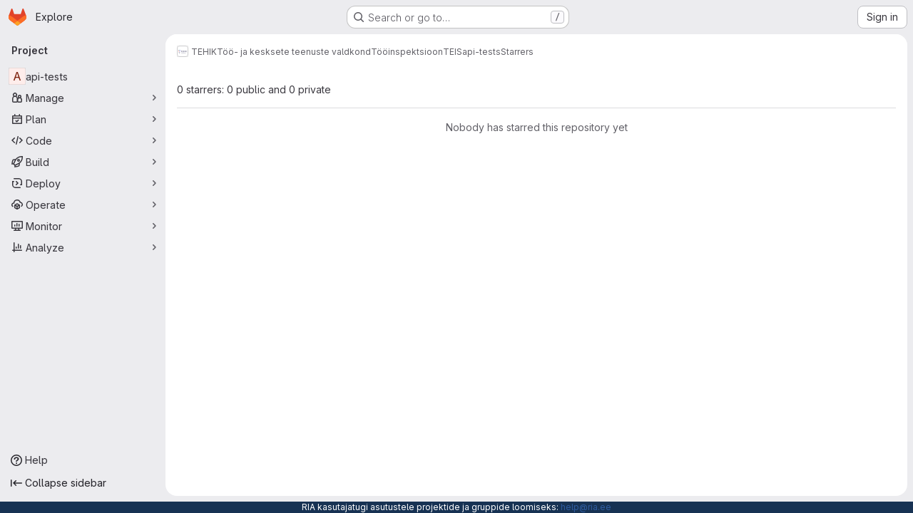

--- FILE ---
content_type: text/html; charset=utf-8
request_url: https://koodivaramu.eesti.ee/tehik/t-ja-kesksete-teenuste-valdkond/t-inspektsioon/teis/api-tests/-/starrers
body_size: 11417
content:







<!DOCTYPE html>
<html class="gl-system ui-gray with-top-bar with-header application-chrome page-with-panels with-gl-container-queries with-system-footer" lang="en">
<head prefix="og: http://ogp.me/ns#">
<meta charset="utf-8">
<meta content="IE=edge" http-equiv="X-UA-Compatible">
<meta content="width=device-width, initial-scale=1" name="viewport">
<title>Starrers · TEHIK / Töö- ja kesksete teenuste valdkond / Tööinspektsioon / TEIS / api-tests · GitLab</title>
<script nonce="1zB8eOJqgcQ5zX+u2G1Fyw==">
//<![CDATA[
window.gon={};gon.api_version="v4";gon.default_avatar_url="https://koodivaramu.eesti.ee/assets/no_avatar-849f9c04a3a0d0cea2424ae97b27447dc64a7dbfae83c036c45b403392f0e8ba.png";gon.max_file_size=10;gon.asset_host=null;gon.webpack_public_path="/assets/webpack/";gon.relative_url_root="";gon.user_color_mode="gl-system";gon.user_color_scheme="white";gon.markdown_surround_selection=null;gon.markdown_automatic_lists=null;gon.markdown_maintain_indentation=null;gon.math_rendering_limits_enabled=true;gon.allow_immediate_namespaces_deletion=true;gon.iframe_rendering_enabled=false;gon.iframe_rendering_allowlist=[];gon.recaptcha_api_server_url="https://www.recaptcha.net/recaptcha/api.js";gon.recaptcha_sitekey=null;gon.gitlab_url="https://koodivaramu.eesti.ee";gon.promo_url="https://about.gitlab.com";gon.forum_url="https://forum.gitlab.com";gon.docs_url="https://docs.gitlab.com";gon.revision="75b6aa72896";gon.feature_category="groups_and_projects";gon.gitlab_logo="/assets/gitlab_logo-2957169c8ef64c58616a1ac3f4fc626e8a35ce4eb3ed31bb0d873712f2a041a0.png";gon.secure=true;gon.sprite_icons="/assets/icons-dafe78f1f5f3f39844d40e6211b4b6b2b89533b96324c26e6ca12cfd6cf1b0ca.svg";gon.sprite_file_icons="/assets/file_icons/file_icons-90de312d3dbe794a19dee8aee171f184ff69ca9c9cf9fe37e8b254e84c3a1543.svg";gon.illustrations_path="/images/illustrations.svg";gon.emoji_sprites_css_path="/assets/emoji_sprites-bd26211944b9d072037ec97cb138f1a52cd03ef185cd38b8d1fcc963245199a1.css";gon.emoji_backend_version=4;gon.gridstack_css_path="/assets/lazy_bundles/gridstack-f42069e5c7b1542688660592b48f2cbd86e26b77030efd195d124dbd8fe64434.css";gon.test_env=false;gon.disable_animations=false;gon.suggested_label_colors={"#cc338b":"Magenta-pink","#dc143c":"Crimson","#c21e56":"Rose red","#cd5b45":"Dark coral","#ed9121":"Carrot orange","#eee600":"Titanium yellow","#009966":"Green-cyan","#8fbc8f":"Dark sea green","#6699cc":"Blue-gray","#e6e6fa":"Lavender","#9400d3":"Dark violet","#330066":"Deep violet","#36454f":"Charcoal grey","#808080":"Gray"};gon.first_day_of_week=1;gon.time_display_relative=true;gon.time_display_format=0;gon.ee=true;gon.jh=false;gon.dot_com=false;gon.uf_error_prefix="UF";gon.pat_prefix="kv";gon.keyboard_shortcuts_enabled=true;gon.broadcast_message_dismissal_path=null;gon.diagramsnet_url="https://embed.diagrams.net";gon.features={"uiForOrganizations":false,"organizationSwitching":false,"findAndReplace":false,"removeMonitorMetrics":true,"newProjectCreationForm":false,"workItemsClientSideBoards":false,"glqlWorkItems":true,"glqlAggregation":false,"glqlTypescript":false,"archiveGroup":false,"accessibleLoadingButton":false,"projectStudioEnabled":true,"advancedContextResolver":true,"duoUiNext":false,"agenticChatGa":true,"dapUseFoundationalFlowsSetting":true,"allowIframesInMarkdown":false};gon.roadmap_epics_limit=1000;gon.subscriptions_url="https://customers.gitlab.com";
//]]>
</script>

<script nonce="1zB8eOJqgcQ5zX+u2G1Fyw==">
//<![CDATA[
const root = document.documentElement;
if (window.matchMedia('(prefers-color-scheme: dark)').matches) {
  root.classList.add('gl-dark');
}

window.matchMedia('(prefers-color-scheme: dark)').addEventListener('change', (e) => {
  if (e.matches) {
    root.classList.add('gl-dark');
  } else {
    root.classList.remove('gl-dark');
  }
});

//]]>
</script>




<meta content="light dark" name="color-scheme">
<link rel="stylesheet" href="/assets/application-abccfa37b0f17cedddf56895cec864ac4f135996a53749e184b6795ed8e8f38a.css" media="(prefers-color-scheme: light)" />
<link rel="stylesheet" href="/assets/application_dark-781abccc6b4b0c240f759a865fbe4122481d5684e558de337acd8f95da33428a.css" media="(prefers-color-scheme: dark)" />
<link rel="stylesheet" href="/assets/page_bundles/users-7f2059fe8aba1a2e881756551f9eea383dec2f98b7cb0bfa7f77d781a28ec1f9.css" /><link rel="stylesheet" href="/assets/page_bundles/commit_description-9e7efe20f0cef17d0606edabfad0418e9eb224aaeaa2dae32c817060fa60abcc.css" /><link rel="stylesheet" href="/assets/page_bundles/work_items-af321897c3b1ae7c1f6f0cb993681211b837df7ec8e5ff59e3795fd08ab83a13.css" /><link rel="stylesheet" href="/assets/page_bundles/notes_shared-8f7a9513332533cc4a53b3be3d16e69570e82bc87b3f8913578eaeb0dce57e21.css" />
<link rel="stylesheet" href="/assets/tailwind_cqs-cfa5ad95f1919bde4c01925c1fccc6b9fe2b2d8d09292b9cea6682c16a488183.css" />


<link rel="stylesheet" href="/assets/fonts-deb7ad1d55ca77c0172d8538d53442af63604ff490c74acc2859db295c125bdb.css" />
<link rel="stylesheet" href="/assets/highlight/themes/white-c47e38e4a3eafd97b389c0f8eec06dce295f311cdc1c9e55073ea9406b8fe5b0.css" media="(prefers-color-scheme: light)" />
<link rel="stylesheet" href="/assets/highlight/themes/dark-8796b0549a7cd8fd6d2646619fa5840db4505d7031a76d5441a3cee1d12390d2.css" media="(prefers-color-scheme: dark)" />

<script src="/assets/webpack/runtime.60d9ec05.bundle.js" defer="defer" nonce="1zB8eOJqgcQ5zX+u2G1Fyw=="></script>
<script src="/assets/webpack/main.27d230ec.chunk.js" defer="defer" nonce="1zB8eOJqgcQ5zX+u2G1Fyw=="></script>
<script src="/assets/webpack/tracker.85adcc5f.chunk.js" defer="defer" nonce="1zB8eOJqgcQ5zX+u2G1Fyw=="></script>
<script nonce="1zB8eOJqgcQ5zX+u2G1Fyw==">
//<![CDATA[
window.snowplowOptions = {"namespace":"gl","hostname":"koodivaramu.eesti.ee:443","postPath":"/-/collect_events","forceSecureTracker":true,"appId":"gitlab_sm"};
gl = window.gl || {};
gl.snowplowStandardContext = {"schema":"iglu:com.gitlab/gitlab_standard/jsonschema/1-1-7","data":{"environment":"self-managed","source":"gitlab-rails","correlation_id":"01KG0GFSXCQ3ZMQZVFK48R9X6D","extra":{},"user_id":null,"global_user_id":null,"user_type":null,"is_gitlab_team_member":null,"namespace_id":2688,"ultimate_parent_namespace_id":23,"project_id":1393,"feature_enabled_by_namespace_ids":null,"realm":"self-managed","deployment_type":"self-managed","context_generated_at":"2026-01-27T19:57:01.298Z"}};
gl.snowplowPseudonymizedPageUrl = "https://koodivaramu.eesti.ee/namespace2688/project1393/-/starrers";
gl.maskedDefaultReferrerUrl = null;
gl.ga4MeasurementId = 'G-ENFH3X7M5Y';
gl.duoEvents = ["ai_question_category","perform_completion_worker","process_gitlab_duo_question","agent_platform_session_created","agent_platform_session_dropped","agent_platform_session_finished","agent_platform_session_resumed","agent_platform_session_started","agent_platform_session_stopped","ai_response_time","ci_repository_xray_artifact_created","cleanup_stuck_agent_platform_session","click_enable_ai_catalog_item_button","click_purchase_seats_button_group_duo_pro_home_page","code_suggestion_accepted_in_ide","code_suggestion_rejected_in_ide","code_suggestion_shown_in_ide","code_suggestions_connection_details_rate_limit_exceeded","code_suggestions_direct_access_rate_limit_exceeded","code_suggestions_rate_limit_exceeded","create_ai_catalog_item","create_ai_catalog_item_consumer","create_ai_self_hosted_model","default_answer","delete_ai_catalog_item","delete_ai_catalog_item_consumer","delete_ai_self_hosted_model","detected_high_comment_temperature","detected_repeated_high_comment_temperature","dismiss_sast_vulnerability_false_positive_analysis","encounter_duo_code_review_error_during_review","error_answer","excluded_files_from_duo_code_review","execute_llm_method","find_no_issues_duo_code_review_after_review","find_nothing_to_review_duo_code_review_on_mr","finish_duo_workflow_execution","finish_mcp_tool_call","forced_high_temperature_commenting","i_quickactions_q","include_repository_xray_data_into_code_generation_prompt","mention_gitlabduo_in_mr_comment","post_comment_duo_code_review_on_diff","process_gitlab_duo_slash_command","react_thumbs_down_on_duo_code_review_comment","react_thumbs_up_on_duo_code_review_comment","reported_sast_vulnerability_false_positive_analysis","request_ask_help","request_duo_chat_response","request_review_duo_code_review_on_mr_by_author","request_review_duo_code_review_on_mr_by_non_author","requested_comment_temperature","retry_duo_workflow_execution","start_duo_workflow_execution","start_mcp_tool_call","submit_gitlab_duo_question","tokens_per_embedding","tokens_per_user_request_prompt","tokens_per_user_request_response","trigger_ai_catalog_item","trigger_sast_vulnerability_fp_detection_workflow","troubleshoot_job","update_ai_catalog_item","update_ai_catalog_item_consumer","update_ai_self_hosted_model","update_model_selection_feature","update_self_hosted_ai_feature_to_vendored_model","view_ai_catalog_item","view_ai_catalog_item_index","view_ai_catalog_project_managed"];
gl.onlySendDuoEvents = false;


//]]>
</script>
<link rel="preload" href="/assets/application-abccfa37b0f17cedddf56895cec864ac4f135996a53749e184b6795ed8e8f38a.css" as="style" type="text/css" nonce="JjbQANGpcbNEPGf2kKNfKw==">
<link rel="preload" href="/assets/highlight/themes/white-c47e38e4a3eafd97b389c0f8eec06dce295f311cdc1c9e55073ea9406b8fe5b0.css" as="style" type="text/css" nonce="JjbQANGpcbNEPGf2kKNfKw==">




<script src="/assets/webpack/commons-pages.search.show-super_sidebar.38f249e1.chunk.js" defer="defer" nonce="1zB8eOJqgcQ5zX+u2G1Fyw=="></script>
<script src="/assets/webpack/super_sidebar.db941e69.chunk.js" defer="defer" nonce="1zB8eOJqgcQ5zX+u2G1Fyw=="></script>
<script src="/assets/webpack/commons-pages.groups-pages.groups.achievements-pages.groups.activity-pages.groups.analytics.ci_cd_an-8a40a427.9967ce8c.chunk.js" defer="defer" nonce="1zB8eOJqgcQ5zX+u2G1Fyw=="></script>
<script src="/assets/webpack/commons-pages.projects-pages.projects.activity-pages.projects.alert_management.details-pages.project-93b287cd.4f9ded23.chunk.js" defer="defer" nonce="1zB8eOJqgcQ5zX+u2G1Fyw=="></script>
<script src="/assets/webpack/pages.projects.2e73998c.chunk.js" defer="defer" nonce="1zB8eOJqgcQ5zX+u2G1Fyw=="></script>

<meta content="object" property="og:type">
<meta content="GitLab" property="og:site_name">
<meta content="Starrers · TEHIK / Töö- ja kesksete teenuste valdkond / Tööinspektsioon / TEIS / api-tests · GitLab" property="og:title">
<meta content="e-riigi koodivaramu" property="og:description">
<meta content="https://koodivaramu.eesti.ee/assets/twitter_card-570ddb06edf56a2312253c5872489847a0f385112ddbcd71ccfa1570febab5d2.jpg" property="og:image">
<meta content="64" property="og:image:width">
<meta content="64" property="og:image:height">
<meta content="https://koodivaramu.eesti.ee/tehik/t-ja-kesksete-teenuste-valdkond/t-inspektsioon/teis/api-tests/-/starrers" property="og:url">
<meta content="summary" property="twitter:card">
<meta content="Starrers · TEHIK / Töö- ja kesksete teenuste valdkond / Tööinspektsioon / TEIS / api-tests · GitLab" property="twitter:title">
<meta content="e-riigi koodivaramu" property="twitter:description">
<meta content="https://koodivaramu.eesti.ee/assets/twitter_card-570ddb06edf56a2312253c5872489847a0f385112ddbcd71ccfa1570febab5d2.jpg" property="twitter:image">

<meta name="csrf-param" content="authenticity_token" />
<meta name="csrf-token" content="4OhIbIobnvc5YNuqDXIkyubi7txGWvJPjKQ4xnmJ9UbdGOZpEJ7Rg9O3iVs0CgCVaGqdCSr75Mb-Dd53sU9eYQ" />
<meta name="csp-nonce" content="1zB8eOJqgcQ5zX+u2G1Fyw==" />
<meta name="action-cable-url" content="/-/cable" />
<link href="/-/manifest.json" rel="manifest">
<link rel="icon" type="image/png" href="/uploads/-/system/appearance/favicon/1/favicon.ico" id="favicon" data-original-href="/uploads/-/system/appearance/favicon/1/favicon.ico" />
<link rel="apple-touch-icon" type="image/x-icon" href="/assets/apple-touch-icon-b049d4bc0dd9626f31db825d61880737befc7835982586d015bded10b4435460.png" />
<link href="/search/opensearch.xml" rel="search" title="Search GitLab" type="application/opensearchdescription+xml">


<!-- Matomo -->
<script nonce="1zB8eOJqgcQ5zX+u2G1Fyw==">
//<![CDATA[
var _paq = window._paq = window._paq || [];
_paq.push(['trackPageView']);
_paq.push(['enableLinkTracking']);
;
(function() {
  var u="//matomo.ria.ee/";
  _paq.push(['setTrackerUrl', u+'matomo.php']);
  _paq.push(['setSiteId', "64"]);
  var d=document, g=d.createElement('script'), s=d.getElementsByTagName('script')[0];
  g.type='text/javascript'; g.async=true; g.src=u+'matomo.js'; s.parentNode.insertBefore(g,s);
})();


//]]>
</script><noscript><p><img src="//matomo.ria.ee/matomo.php?idsite=64" style="border:0;" alt="" /></p></noscript>
<!-- End Matomo Code -->


<meta content="e-riigi koodivaramu" name="description">
<meta content="#ECECEF" media="(prefers-color-scheme: light)" name="theme-color">
<meta content="#232227" media="(prefers-color-scheme: dark)" name="theme-color">
</head>

<body class="tab-width-8 gl-browser-chrome gl-platform-mac " data-group="teis" data-group-full-path="tehik/t-ja-kesksete-teenuste-valdkond/t-inspektsioon/teis" data-namespace-id="2688" data-page="projects:starrers:index" data-project="api-tests" data-project-full-path="tehik/t-ja-kesksete-teenuste-valdkond/t-inspektsioon/teis/api-tests" data-project-id="1393" data-project-studio-enabled="true">
<div id="js-tooltips-container"></div>

<script nonce="1zB8eOJqgcQ5zX+u2G1Fyw==">
//<![CDATA[
gl = window.gl || {};
gl.client = {"isChrome":true,"isMac":true};


//]]>
</script>


<header class="super-topbar js-super-topbar"></header>
<div class="layout-page js-page-layout page-with-super-sidebar">
<script nonce="1zB8eOJqgcQ5zX+u2G1Fyw==">
//<![CDATA[
const outer = document.createElement('div');
outer.style.visibility = 'hidden';
outer.style.overflow = 'scroll';
document.body.appendChild(outer);
const inner = document.createElement('div');
outer.appendChild(inner);
const scrollbarWidth = outer.offsetWidth - inner.offsetWidth;
outer.parentNode.removeChild(outer);
document.documentElement.style.setProperty('--scrollbar-width', `${scrollbarWidth}px`);

//]]>
</script><aside class="js-super-sidebar super-sidebar super-sidebar-loading" data-command-palette="{&quot;project_files_url&quot;:&quot;/tehik/t-ja-kesksete-teenuste-valdkond/t-inspektsioon/teis/api-tests/-/files/master?format=json&quot;,&quot;project_blob_url&quot;:&quot;/tehik/t-ja-kesksete-teenuste-valdkond/t-inspektsioon/teis/api-tests/-/blob/master&quot;}" data-force-desktop-expanded-sidebar="" data-is-saas="false" data-root-path="/" data-sidebar="{&quot;is_logged_in&quot;:false,&quot;compare_plans_url&quot;:&quot;https://about.gitlab.com/pricing&quot;,&quot;context_switcher_links&quot;:[{&quot;title&quot;:&quot;Explore&quot;,&quot;link&quot;:&quot;/explore&quot;,&quot;icon&quot;:&quot;compass&quot;}],&quot;current_menu_items&quot;:[{&quot;id&quot;:&quot;project_overview&quot;,&quot;title&quot;:&quot;api-tests&quot;,&quot;entity_id&quot;:1393,&quot;link&quot;:&quot;/tehik/t-ja-kesksete-teenuste-valdkond/t-inspektsioon/teis/api-tests&quot;,&quot;link_classes&quot;:&quot;shortcuts-project&quot;,&quot;is_active&quot;:false},{&quot;id&quot;:&quot;manage_menu&quot;,&quot;title&quot;:&quot;Manage&quot;,&quot;icon&quot;:&quot;users&quot;,&quot;avatar_shape&quot;:&quot;rect&quot;,&quot;link&quot;:&quot;/tehik/t-ja-kesksete-teenuste-valdkond/t-inspektsioon/teis/api-tests/activity&quot;,&quot;is_active&quot;:false,&quot;items&quot;:[{&quot;id&quot;:&quot;activity&quot;,&quot;title&quot;:&quot;Activity&quot;,&quot;link&quot;:&quot;/tehik/t-ja-kesksete-teenuste-valdkond/t-inspektsioon/teis/api-tests/activity&quot;,&quot;link_classes&quot;:&quot;shortcuts-project-activity&quot;,&quot;is_active&quot;:false},{&quot;id&quot;:&quot;members&quot;,&quot;title&quot;:&quot;Members&quot;,&quot;link&quot;:&quot;/tehik/t-ja-kesksete-teenuste-valdkond/t-inspektsioon/teis/api-tests/-/project_members&quot;,&quot;is_active&quot;:false},{&quot;id&quot;:&quot;labels&quot;,&quot;title&quot;:&quot;Labels&quot;,&quot;link&quot;:&quot;/tehik/t-ja-kesksete-teenuste-valdkond/t-inspektsioon/teis/api-tests/-/labels&quot;,&quot;is_active&quot;:false}],&quot;separated&quot;:false},{&quot;id&quot;:&quot;plan_menu&quot;,&quot;title&quot;:&quot;Plan&quot;,&quot;icon&quot;:&quot;planning&quot;,&quot;avatar_shape&quot;:&quot;rect&quot;,&quot;link&quot;:&quot;/tehik/t-ja-kesksete-teenuste-valdkond/t-inspektsioon/teis/api-tests/-/issues&quot;,&quot;is_active&quot;:false,&quot;items&quot;:[{&quot;id&quot;:&quot;project_issue_list&quot;,&quot;title&quot;:&quot;Issues&quot;,&quot;link&quot;:&quot;/tehik/t-ja-kesksete-teenuste-valdkond/t-inspektsioon/teis/api-tests/-/issues&quot;,&quot;link_classes&quot;:&quot;shortcuts-issues has-sub-items&quot;,&quot;pill_count_field&quot;:&quot;openIssuesCount&quot;,&quot;pill_count_dynamic&quot;:false,&quot;is_active&quot;:false},{&quot;id&quot;:&quot;boards&quot;,&quot;title&quot;:&quot;Issue boards&quot;,&quot;link&quot;:&quot;/tehik/t-ja-kesksete-teenuste-valdkond/t-inspektsioon/teis/api-tests/-/boards&quot;,&quot;link_classes&quot;:&quot;shortcuts-issue-boards&quot;,&quot;is_active&quot;:false},{&quot;id&quot;:&quot;milestones&quot;,&quot;title&quot;:&quot;Milestones&quot;,&quot;link&quot;:&quot;/tehik/t-ja-kesksete-teenuste-valdkond/t-inspektsioon/teis/api-tests/-/milestones&quot;,&quot;is_active&quot;:false},{&quot;id&quot;:&quot;project_wiki&quot;,&quot;title&quot;:&quot;Wiki&quot;,&quot;link&quot;:&quot;/tehik/t-ja-kesksete-teenuste-valdkond/t-inspektsioon/teis/api-tests/-/wikis/home&quot;,&quot;link_classes&quot;:&quot;shortcuts-wiki&quot;,&quot;is_active&quot;:false}],&quot;separated&quot;:false},{&quot;id&quot;:&quot;code_menu&quot;,&quot;title&quot;:&quot;Code&quot;,&quot;icon&quot;:&quot;code&quot;,&quot;avatar_shape&quot;:&quot;rect&quot;,&quot;link&quot;:&quot;/tehik/t-ja-kesksete-teenuste-valdkond/t-inspektsioon/teis/api-tests/-/merge_requests&quot;,&quot;is_active&quot;:false,&quot;items&quot;:[{&quot;id&quot;:&quot;project_merge_request_list&quot;,&quot;title&quot;:&quot;Merge requests&quot;,&quot;link&quot;:&quot;/tehik/t-ja-kesksete-teenuste-valdkond/t-inspektsioon/teis/api-tests/-/merge_requests&quot;,&quot;link_classes&quot;:&quot;shortcuts-merge_requests&quot;,&quot;pill_count_field&quot;:&quot;openMergeRequestsCount&quot;,&quot;pill_count_dynamic&quot;:false,&quot;is_active&quot;:false},{&quot;id&quot;:&quot;files&quot;,&quot;title&quot;:&quot;Repository&quot;,&quot;link&quot;:&quot;/tehik/t-ja-kesksete-teenuste-valdkond/t-inspektsioon/teis/api-tests/-/tree/master&quot;,&quot;link_classes&quot;:&quot;shortcuts-tree&quot;,&quot;is_active&quot;:false},{&quot;id&quot;:&quot;branches&quot;,&quot;title&quot;:&quot;Branches&quot;,&quot;link&quot;:&quot;/tehik/t-ja-kesksete-teenuste-valdkond/t-inspektsioon/teis/api-tests/-/branches&quot;,&quot;is_active&quot;:false},{&quot;id&quot;:&quot;commits&quot;,&quot;title&quot;:&quot;Commits&quot;,&quot;link&quot;:&quot;/tehik/t-ja-kesksete-teenuste-valdkond/t-inspektsioon/teis/api-tests/-/commits/master?ref_type=heads&quot;,&quot;link_classes&quot;:&quot;shortcuts-commits&quot;,&quot;is_active&quot;:false},{&quot;id&quot;:&quot;tags&quot;,&quot;title&quot;:&quot;Tags&quot;,&quot;link&quot;:&quot;/tehik/t-ja-kesksete-teenuste-valdkond/t-inspektsioon/teis/api-tests/-/tags&quot;,&quot;is_active&quot;:false},{&quot;id&quot;:&quot;graphs&quot;,&quot;title&quot;:&quot;Repository graph&quot;,&quot;link&quot;:&quot;/tehik/t-ja-kesksete-teenuste-valdkond/t-inspektsioon/teis/api-tests/-/network/master?ref_type=heads&quot;,&quot;link_classes&quot;:&quot;shortcuts-network&quot;,&quot;is_active&quot;:false},{&quot;id&quot;:&quot;compare&quot;,&quot;title&quot;:&quot;Compare revisions&quot;,&quot;link&quot;:&quot;/tehik/t-ja-kesksete-teenuste-valdkond/t-inspektsioon/teis/api-tests/-/compare?from=master\u0026to=master&quot;,&quot;is_active&quot;:false},{&quot;id&quot;:&quot;project_snippets&quot;,&quot;title&quot;:&quot;Snippets&quot;,&quot;link&quot;:&quot;/tehik/t-ja-kesksete-teenuste-valdkond/t-inspektsioon/teis/api-tests/-/snippets&quot;,&quot;link_classes&quot;:&quot;shortcuts-snippets&quot;,&quot;is_active&quot;:false}],&quot;separated&quot;:false},{&quot;id&quot;:&quot;build_menu&quot;,&quot;title&quot;:&quot;Build&quot;,&quot;icon&quot;:&quot;rocket&quot;,&quot;avatar_shape&quot;:&quot;rect&quot;,&quot;link&quot;:&quot;/tehik/t-ja-kesksete-teenuste-valdkond/t-inspektsioon/teis/api-tests/-/pipelines&quot;,&quot;is_active&quot;:false,&quot;items&quot;:[{&quot;id&quot;:&quot;pipelines&quot;,&quot;title&quot;:&quot;Pipelines&quot;,&quot;link&quot;:&quot;/tehik/t-ja-kesksete-teenuste-valdkond/t-inspektsioon/teis/api-tests/-/pipelines&quot;,&quot;link_classes&quot;:&quot;shortcuts-pipelines&quot;,&quot;is_active&quot;:false},{&quot;id&quot;:&quot;jobs&quot;,&quot;title&quot;:&quot;Jobs&quot;,&quot;link&quot;:&quot;/tehik/t-ja-kesksete-teenuste-valdkond/t-inspektsioon/teis/api-tests/-/jobs&quot;,&quot;link_classes&quot;:&quot;shortcuts-builds&quot;,&quot;is_active&quot;:false},{&quot;id&quot;:&quot;pipeline_schedules&quot;,&quot;title&quot;:&quot;Pipeline schedules&quot;,&quot;link&quot;:&quot;/tehik/t-ja-kesksete-teenuste-valdkond/t-inspektsioon/teis/api-tests/-/pipeline_schedules&quot;,&quot;link_classes&quot;:&quot;shortcuts-builds&quot;,&quot;is_active&quot;:false},{&quot;id&quot;:&quot;artifacts&quot;,&quot;title&quot;:&quot;Artifacts&quot;,&quot;link&quot;:&quot;/tehik/t-ja-kesksete-teenuste-valdkond/t-inspektsioon/teis/api-tests/-/artifacts&quot;,&quot;link_classes&quot;:&quot;shortcuts-builds&quot;,&quot;is_active&quot;:false}],&quot;separated&quot;:false},{&quot;id&quot;:&quot;deploy_menu&quot;,&quot;title&quot;:&quot;Deploy&quot;,&quot;icon&quot;:&quot;deployments&quot;,&quot;avatar_shape&quot;:&quot;rect&quot;,&quot;link&quot;:&quot;/tehik/t-ja-kesksete-teenuste-valdkond/t-inspektsioon/teis/api-tests/-/releases&quot;,&quot;is_active&quot;:false,&quot;items&quot;:[{&quot;id&quot;:&quot;releases&quot;,&quot;title&quot;:&quot;Releases&quot;,&quot;link&quot;:&quot;/tehik/t-ja-kesksete-teenuste-valdkond/t-inspektsioon/teis/api-tests/-/releases&quot;,&quot;link_classes&quot;:&quot;shortcuts-deployments-releases&quot;,&quot;is_active&quot;:false},{&quot;id&quot;:&quot;packages_registry&quot;,&quot;title&quot;:&quot;Package registry&quot;,&quot;link&quot;:&quot;/tehik/t-ja-kesksete-teenuste-valdkond/t-inspektsioon/teis/api-tests/-/packages&quot;,&quot;link_classes&quot;:&quot;shortcuts-container-registry&quot;,&quot;is_active&quot;:false},{&quot;id&quot;:&quot;container_registry&quot;,&quot;title&quot;:&quot;Container registry&quot;,&quot;link&quot;:&quot;/tehik/t-ja-kesksete-teenuste-valdkond/t-inspektsioon/teis/api-tests/container_registry&quot;,&quot;is_active&quot;:false},{&quot;id&quot;:&quot;model_registry&quot;,&quot;title&quot;:&quot;Model registry&quot;,&quot;link&quot;:&quot;/tehik/t-ja-kesksete-teenuste-valdkond/t-inspektsioon/teis/api-tests/-/ml/models&quot;,&quot;is_active&quot;:false}],&quot;separated&quot;:false},{&quot;id&quot;:&quot;operations_menu&quot;,&quot;title&quot;:&quot;Operate&quot;,&quot;icon&quot;:&quot;cloud-pod&quot;,&quot;avatar_shape&quot;:&quot;rect&quot;,&quot;link&quot;:&quot;/tehik/t-ja-kesksete-teenuste-valdkond/t-inspektsioon/teis/api-tests/-/environments&quot;,&quot;is_active&quot;:false,&quot;items&quot;:[{&quot;id&quot;:&quot;environments&quot;,&quot;title&quot;:&quot;Environments&quot;,&quot;link&quot;:&quot;/tehik/t-ja-kesksete-teenuste-valdkond/t-inspektsioon/teis/api-tests/-/environments&quot;,&quot;link_classes&quot;:&quot;shortcuts-environments&quot;,&quot;is_active&quot;:false},{&quot;id&quot;:&quot;infrastructure_registry&quot;,&quot;title&quot;:&quot;Terraform modules&quot;,&quot;link&quot;:&quot;/tehik/t-ja-kesksete-teenuste-valdkond/t-inspektsioon/teis/api-tests/-/terraform_module_registry&quot;,&quot;is_active&quot;:false}],&quot;separated&quot;:false},{&quot;id&quot;:&quot;monitor_menu&quot;,&quot;title&quot;:&quot;Monitor&quot;,&quot;icon&quot;:&quot;monitor&quot;,&quot;avatar_shape&quot;:&quot;rect&quot;,&quot;link&quot;:&quot;/tehik/t-ja-kesksete-teenuste-valdkond/t-inspektsioon/teis/api-tests/-/incidents&quot;,&quot;is_active&quot;:false,&quot;items&quot;:[{&quot;id&quot;:&quot;incidents&quot;,&quot;title&quot;:&quot;Incidents&quot;,&quot;link&quot;:&quot;/tehik/t-ja-kesksete-teenuste-valdkond/t-inspektsioon/teis/api-tests/-/incidents&quot;,&quot;is_active&quot;:false}],&quot;separated&quot;:false},{&quot;id&quot;:&quot;analyze_menu&quot;,&quot;title&quot;:&quot;Analyze&quot;,&quot;icon&quot;:&quot;chart&quot;,&quot;avatar_shape&quot;:&quot;rect&quot;,&quot;link&quot;:&quot;/tehik/t-ja-kesksete-teenuste-valdkond/t-inspektsioon/teis/api-tests/-/value_stream_analytics&quot;,&quot;is_active&quot;:false,&quot;items&quot;:[{&quot;id&quot;:&quot;cycle_analytics&quot;,&quot;title&quot;:&quot;Value stream analytics&quot;,&quot;link&quot;:&quot;/tehik/t-ja-kesksete-teenuste-valdkond/t-inspektsioon/teis/api-tests/-/value_stream_analytics&quot;,&quot;link_classes&quot;:&quot;shortcuts-project-cycle-analytics&quot;,&quot;is_active&quot;:false},{&quot;id&quot;:&quot;contributors&quot;,&quot;title&quot;:&quot;Contributor analytics&quot;,&quot;link&quot;:&quot;/tehik/t-ja-kesksete-teenuste-valdkond/t-inspektsioon/teis/api-tests/-/graphs/master?ref_type=heads&quot;,&quot;is_active&quot;:false},{&quot;id&quot;:&quot;ci_cd_analytics&quot;,&quot;title&quot;:&quot;CI/CD analytics&quot;,&quot;link&quot;:&quot;/tehik/t-ja-kesksete-teenuste-valdkond/t-inspektsioon/teis/api-tests/-/pipelines/charts&quot;,&quot;is_active&quot;:false},{&quot;id&quot;:&quot;repository_analytics&quot;,&quot;title&quot;:&quot;Repository analytics&quot;,&quot;link&quot;:&quot;/tehik/t-ja-kesksete-teenuste-valdkond/t-inspektsioon/teis/api-tests/-/graphs/master/charts&quot;,&quot;link_classes&quot;:&quot;shortcuts-repository-charts&quot;,&quot;is_active&quot;:false},{&quot;id&quot;:&quot;issues&quot;,&quot;title&quot;:&quot;Issue analytics&quot;,&quot;link&quot;:&quot;/tehik/t-ja-kesksete-teenuste-valdkond/t-inspektsioon/teis/api-tests/-/analytics/issues_analytics&quot;,&quot;is_active&quot;:false},{&quot;id&quot;:&quot;model_experiments&quot;,&quot;title&quot;:&quot;Model experiments&quot;,&quot;link&quot;:&quot;/tehik/t-ja-kesksete-teenuste-valdkond/t-inspektsioon/teis/api-tests/-/ml/experiments&quot;,&quot;is_active&quot;:false}],&quot;separated&quot;:false}],&quot;current_context_header&quot;:&quot;Project&quot;,&quot;university_path&quot;:&quot;https://university.gitlab.com&quot;,&quot;support_path&quot;:&quot;https://about.gitlab.com/get-help/&quot;,&quot;docs_path&quot;:&quot;/help/docs&quot;,&quot;display_whats_new&quot;:false,&quot;show_version_check&quot;:null,&quot;search&quot;:{&quot;search_path&quot;:&quot;/search&quot;,&quot;issues_path&quot;:&quot;/dashboard/issues&quot;,&quot;mr_path&quot;:&quot;/dashboard/merge_requests&quot;,&quot;autocomplete_path&quot;:&quot;/search/autocomplete&quot;,&quot;settings_path&quot;:&quot;/search/settings&quot;,&quot;search_context&quot;:{&quot;group&quot;:{&quot;id&quot;:2688,&quot;name&quot;:&quot;TEIS&quot;,&quot;full_name&quot;:&quot;TEHIK / Töö- ja kesksete teenuste valdkond / Tööinspektsioon / TEIS&quot;},&quot;group_metadata&quot;:{&quot;issues_path&quot;:&quot;/groups/tehik/t-ja-kesksete-teenuste-valdkond/t-inspektsioon/teis/-/issues&quot;,&quot;mr_path&quot;:&quot;/groups/tehik/t-ja-kesksete-teenuste-valdkond/t-inspektsioon/teis/-/merge_requests&quot;},&quot;project&quot;:{&quot;id&quot;:1393,&quot;name&quot;:&quot;api-tests&quot;},&quot;project_metadata&quot;:{&quot;mr_path&quot;:&quot;/tehik/t-ja-kesksete-teenuste-valdkond/t-inspektsioon/teis/api-tests/-/merge_requests&quot;,&quot;issues_path&quot;:&quot;/tehik/t-ja-kesksete-teenuste-valdkond/t-inspektsioon/teis/api-tests/-/issues&quot;},&quot;code_search&quot;:true,&quot;scope&quot;:null,&quot;for_snippets&quot;:null}},&quot;panel_type&quot;:&quot;project&quot;,&quot;shortcut_links&quot;:[{&quot;title&quot;:&quot;Snippets&quot;,&quot;href&quot;:&quot;/explore/snippets&quot;,&quot;css_class&quot;:&quot;dashboard-shortcuts-snippets&quot;},{&quot;title&quot;:&quot;Groups&quot;,&quot;href&quot;:&quot;/explore/groups&quot;,&quot;css_class&quot;:&quot;dashboard-shortcuts-groups&quot;},{&quot;title&quot;:&quot;Projects&quot;,&quot;href&quot;:&quot;/explore/projects/starred&quot;,&quot;css_class&quot;:&quot;dashboard-shortcuts-projects&quot;}],&quot;terms&quot;:null,&quot;sign_in_visible&quot;:&quot;true&quot;,&quot;allow_signup&quot;:&quot;false&quot;,&quot;new_user_registration_path&quot;:&quot;/users/sign_up&quot;,&quot;sign_in_path&quot;:&quot;/users/sign_in?redirect_to_referer=yes&quot;}"></aside>


<div class="panels-container gl-flex gl-gap-3">
<div class="content-panels gl-flex-1 gl-w-full gl-flex gl-gap-3 gl-relative js-content-panels gl-@container/content-panels">
<div class="js-static-panel static-panel content-wrapper gl-relative paneled-view gl-flex-1 gl-overflow-y-auto gl-bg-default" id="static-panel-portal">
<div class="panel-header">
<div class="broadcast-wrapper">



</div>
<div class="top-bar-fixed container-fluid gl-rounded-t-lg gl-sticky gl-top-0 gl-left-0 gl-mx-0 gl-w-full" data-testid="top-bar">
<div class="top-bar-container gl-flex gl-items-center gl-gap-2">
<div class="gl-grow gl-basis-0 gl-flex gl-items-center gl-justify-start gl-gap-3">
<script type="application/ld+json">
{"@context":"https://schema.org","@type":"BreadcrumbList","itemListElement":[{"@type":"ListItem","position":1,"name":"TEHIK","item":"https://koodivaramu.eesti.ee/tehik"},{"@type":"ListItem","position":2,"name":"Töö- ja kesksete teenuste valdkond","item":"https://koodivaramu.eesti.ee/tehik/t-ja-kesksete-teenuste-valdkond"},{"@type":"ListItem","position":3,"name":"Tööinspektsioon","item":"https://koodivaramu.eesti.ee/tehik/t-ja-kesksete-teenuste-valdkond/t-inspektsioon"},{"@type":"ListItem","position":4,"name":"TEIS","item":"https://koodivaramu.eesti.ee/tehik/t-ja-kesksete-teenuste-valdkond/t-inspektsioon/teis"},{"@type":"ListItem","position":5,"name":"api-tests","item":"https://koodivaramu.eesti.ee/tehik/t-ja-kesksete-teenuste-valdkond/t-inspektsioon/teis/api-tests"},{"@type":"ListItem","position":6,"name":"Starrers","item":"https://koodivaramu.eesti.ee/tehik/t-ja-kesksete-teenuste-valdkond/t-inspektsioon/teis/api-tests/-/starrers"}]}


</script>
<div data-testid="breadcrumb-links" id="js-vue-page-breadcrumbs-wrapper">
<div data-breadcrumbs-json="[{&quot;text&quot;:&quot;TEHIK&quot;,&quot;href&quot;:&quot;/tehik&quot;,&quot;avatarPath&quot;:&quot;/uploads/-/system/group/avatar/23/tehik_logo.png&quot;},{&quot;text&quot;:&quot;Töö- ja kesksete teenuste valdkond&quot;,&quot;href&quot;:&quot;/tehik/t-ja-kesksete-teenuste-valdkond&quot;,&quot;avatarPath&quot;:null},{&quot;text&quot;:&quot;Tööinspektsioon&quot;,&quot;href&quot;:&quot;/tehik/t-ja-kesksete-teenuste-valdkond/t-inspektsioon&quot;,&quot;avatarPath&quot;:null},{&quot;text&quot;:&quot;TEIS&quot;,&quot;href&quot;:&quot;/tehik/t-ja-kesksete-teenuste-valdkond/t-inspektsioon/teis&quot;,&quot;avatarPath&quot;:null},{&quot;text&quot;:&quot;api-tests&quot;,&quot;href&quot;:&quot;/tehik/t-ja-kesksete-teenuste-valdkond/t-inspektsioon/teis/api-tests&quot;,&quot;avatarPath&quot;:null},{&quot;text&quot;:&quot;Starrers&quot;,&quot;href&quot;:&quot;/tehik/t-ja-kesksete-teenuste-valdkond/t-inspektsioon/teis/api-tests/-/starrers&quot;,&quot;avatarPath&quot;:null}]" id="js-vue-page-breadcrumbs"></div>
<div id="js-injected-page-breadcrumbs"></div>
<div id="js-page-breadcrumbs-extra"></div>
</div>


<div id="js-work-item-feedback"></div>

</div>

</div>
</div>

</div>
<div class="panel-content">
<div class="panel-content-inner js-static-panel-inner">
<div class="alert-wrapper alert-wrapper-top-space gl-flex gl-flex-col gl-gap-3 container-fluid container-limited">






























</div>

<div class="container-fluid container-limited project-highlight-puc">
<main class="content gl-@container/panel gl-pb-3" id="content-body" itemscope itemtype="http://schema.org/SoftwareSourceCode">
<div id="js-drawer-container"></div>
<div class="flash-container flash-container-page sticky" data-testid="flash-container">
<div id="js-global-alerts"></div>
</div>








<div class="top-area adjust">
<div class="nav-text">
0 starrers: 0 public and 0 private
</div>
</div>
<div class="nothing-here-block">Nobody has starred this repository yet</div>

</main>
</div>

</div>

</div>
</div>
<div class="js-dynamic-panel paneled-view contextual-panel gl-@container/panel !gl-absolute gl-shadow-lg @xl/content-panels:gl-w-1/2 @xl/content-panels:gl-shadow-none @xl/content-panels:!gl-relative" id="contextual-panel-portal"></div>
</div>
</div>

</div>

<div class="footer-message" style="background-color: #173253;color: #ffffff"><p>RIA kasutajatugi asutustele projektide ja gruppide loomiseks: <a href="mailto:help@ria.ee">help@ria.ee</a></p></div>
<script nonce="1zB8eOJqgcQ5zX+u2G1Fyw==">
//<![CDATA[
if ('loading' in HTMLImageElement.prototype) {
  document.querySelectorAll('img.lazy').forEach(img => {
    img.loading = 'lazy';
    let imgUrl = img.dataset.src;
    // Only adding width + height for avatars for now
    if (imgUrl.indexOf('/avatar/') > -1 && imgUrl.indexOf('?') === -1) {
      const targetWidth = img.getAttribute('width') || img.width;
      imgUrl += `?width=${targetWidth}`;
    }
    img.src = imgUrl;
    img.removeAttribute('data-src');
    img.classList.remove('lazy');
    img.classList.add('js-lazy-loaded');
    img.dataset.testid = 'js-lazy-loaded-content';
  });
}

//]]>
</script>
<script nonce="1zB8eOJqgcQ5zX+u2G1Fyw==">
//<![CDATA[
gl = window.gl || {};
gl.experiments = {};


//]]>
</script>

</body>
</html>

